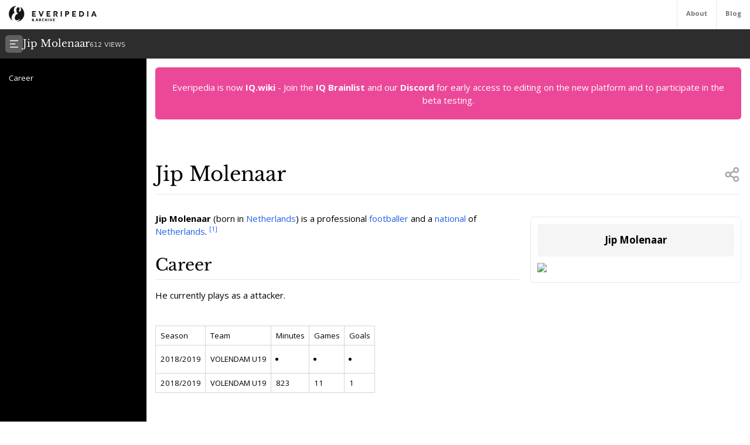

--- FILE ---
content_type: text/html; charset=utf-8
request_url: https://everipedia.org/wiki/lang_en/jip-molenaar
body_size: 6397
content:
<!DOCTYPE html><html lang="en" class="__variable_7a5e83 __variable_c0a04c"><head><meta charSet="utf-8"/><link rel="preload" as="font" href="/_next/static/media/3d9ea938b6afa941-s.p.woff2" crossorigin="" type="font/woff2"/><link rel="preload" as="font" href="/_next/static/media/640ece80909a508b-s.p.woff2" crossorigin="" type="font/woff2"/><link rel="preload" as="font" href="/_next/static/media/d5fafdc7bbd3315c-s.p.woff2" crossorigin="" type="font/woff2"/><link rel="stylesheet" href="/_next/static/css/fef86e2a0e963c04.css" data-precedence="next"/><link rel="stylesheet" href="/_next/static/css/f583461d9558a348.css" data-precedence="next"/><link rel="preload" as="script" href="https://www.googletagmanager.com/gtag/js?id=G-B6JPK105V2"/><meta name="next-size-adjust"/><title>Jip Molenaar Wiki</title><meta name="description" content="Jip Molenaar (born in Netherlands) is a professional footballer and a national of Netherlands."/><meta name="viewport" content="width=device-width, initial-scale=1"/><meta name="robots" content="index"/><meta name="google-site-verification" content="DaaLBJtlMwqNYHvnuXGmwkXLJBasWCzXShfot16ZvdU"/><meta name="fb:app_id" content="1617004011913755"/><meta name="fb:pages" content="328643504006398"/><meta property="og:image" content="https://epcdn-vz.azureedge.net/static/images/no-image-slide-big.png"/><meta property="og:image:width" content="1200"/><meta property="og:image:height" content="630"/><meta property="og:type" content="article"/><meta property="article:published_time" content="2021-07-16 09:50:27"/><meta name="twitter:card" content="summary"/><meta name="twitter:site" content="@everipedia"/><meta name="twitter:creator" content="@everipedia"/><link rel="icon" href="/favicon.ico" type="image/x-icon" sizes="any"/><script src="/_next/static/chunks/polyfills-c67a75d1b6f99dc8.js" noModule=""></script></head><body class="__className_c0a04c"><div class="flex flex-col min-h-screen"><header class="fixed z-10 flex bg-white top-0 items-stretch border-b gap-5 h-[var(--header-height)] justify-between text-xs text-neutral-500 w-full"><a class="ml-4 grid place-items-center" href="/"><img src="/images/ep-archive.svg" alt="Everipedia Logo" width="150" height="20"/></a><nav class="flex font-bold"><a href="/about" class="p-4 border-l hover:text-neutral-700">About</a><a href="/blog" class="p-4 border-l  hover:text-neutral-700">Blog</a></nav></header><main class="flex-grow"><div class="h-full"><div class="hidden z-10 md:flex top-[var(--header-height)] h-[var(--header-height)] fixed w-full gap-4 items-center bg-[#2d2d2d] text-white p-2.5 font-libre-baskerville"><button><svg stroke="currentColor" fill="currentColor" stroke-width="0" viewBox="0 0 24 24" class="bg-[#606060] flex-shrink-0 p-1.5 rounded-md" height="30" width="30" xmlns="http://www.w3.org/2000/svg"><g><path fill="none" d="M0 0h24v24H0z"></path><path d="M3 4h18v2H3V4zm0 7h12v2H3v-2zm0 7h18v2H3v-2z"></path></g></svg></button><div class="flex items-baseline gap-4"><h1 class="text-lg">Jip Molenaar</h1><div class="text-xs font-sans text-white/80">612<!-- --> VIEWS</div></div></div><div class="flex justify-between items-stretch mt-[var(--header-height)] md:mt-[calc(var(--header-height)*2)]"><div class="hidden xl:block"><div class="w-[var(--sidebar-width)] fixed h-[calc(100vh-var(--header-height)*2)] top-[calc(var(--header-height)*2)] hidden md:block bg-black text-white py-5 overflow-y-auto"><div><div style="margin-left:0px" class="text-sm data-[higher-level]:border-t border-gray-700 data-[higher-level]:mt-3 py-1.5 px-4 data-[higher-level]:pt-4"><a href="#Career">Career</a></div></div></div><div class="md:w-[var(--sidebar-width)] h-1 invisible"></div></div><div class="container mx-auto max-w-6xl p-4 md:data-[sidebar-open]:w-[calc(100vw-var(--sidebar-width))] data-[sidebar-closed]:w-full"><div class="flex flex-col min-h-screen"><main class="flex-grow mb-10"><div class="w-full text-center bg-pink-500 p-6 text-white rounded-md">Everipedia is now <a class="font-bold hover:underline" href="https://iq.wiki/">IQ.wiki</a> - Join the<!-- --> <a rel="noopener noreferrer nofollow" target="_blank" class="font-bold hover:underline" href="https://docs.google.com/forms/d/e/1FAIpQLSeaFCcjpb0uD4USlVRCVC2Ip1pftIIB0tN1mXXghe_MAwvqeg/viewform">IQ Brainlist</a> <!-- -->and our<!-- --> <a rel="noopener noreferrer nofollow" target="_blank" class="font-bold hover:underline" href="https://discord.gg/uvJ63SuxHQ">Discord</a> <!-- -->for early access to editing on the new platform and to participate in the beta testing.</div><div class="block lg:hidden w-full"><img alt="Jip Molenaar" fetchPriority="high" width="380" height="200" decoding="async" data-nimg="1" class="object-cover mt-3 mx-auto w-full max-h-96" style="color:transparent" srcSet="https://everipedia.org/cdn-cgi/image/width=384/https://epcdn-vz.azureedge.net/static/images/no-image-slide-big.png 1x, https://everipedia.org/cdn-cgi/image/width=828/https://epcdn-vz.azureedge.net/static/images/no-image-slide-big.png 2x" src="https://everipedia.org/cdn-cgi/image/width=828/https://epcdn-vz.azureedge.net/static/images/no-image-slide-big.png"/></div><div class="flex justify-between items-center mt-10 lg:mt-20 border-b pb-4"><h1 class="font-libre-baskerville text-4xl ">Jip Molenaar</h1><!--$!--><template data-dgst="DYNAMIC_SERVER_USAGE"></template><!--/$--></div><div class="hidden float-right lg:flex flex-col gap-6 ml-5 mt-10 max-w-sm"><div class="border rounded-md p-3 article_content"><div class="bg-neutral-100 text-center p-4 rounded-md font-bold text-lg">Jip Molenaar</div><img alt="Jip Molenaar" fetchPriority="high" width="380" height="200" decoding="async" data-nimg="1" class="object-contain mt-3" style="color:transparent" srcSet="https://everipedia.org/cdn-cgi/image/width=384/https://epcdn-vz.azureedge.net/static/images/no-image-slide-big.png 1x, https://everipedia.org/cdn-cgi/image/width=828/https://epcdn-vz.azureedge.net/static/images/no-image-slide-big.png 2x" src="https://everipedia.org/cdn-cgi/image/width=828/https://epcdn-vz.azureedge.net/static/images/no-image-slide-big.png"/><center></center></div></div><div class="article_content"><div class="my-8"><div><div class="max-w-xs mr-4"></div><div class="my-4"><div class="scroll-mt-32"><span><p><strong>Jip Molenaar</strong> (born in <a node="[object Object]" href="/wiki/lang_en/netherlands">Netherlands</a>) is a professional <a node="[object Object]" href="/wiki/lang_en/Association_football">footballer</a> and a <a node="[object Object]" href="/wiki/lang_en/Nationality">national</a> of <a node="[object Object]" href="/wiki/lang_en/netherlands">Netherlands</a>. <sup><a node="[object Object]" rel="noopener noreferrer nofollow" target="_blank" href="https://us.soccerway.com/players/jip-molenaar/567977">[1]</a></sup></p></span></div></div></div></div><div class="my-8"><div><div class="my-4"><h2 id="Career" class="scroll-mt-32"><span><p>Career</p></span></h2></div></div><div><div class="max-w-xs mr-4"></div><div class="my-4"><div class="scroll-mt-32"><span><p>He currently plays as a attacker.</p></span></div></div></div><div><div class="my-4"><div class="scroll-mt-32"><div data-type="body-table" class="overflow-x-auto"><table data-type="body-table" class="mt-3"><caption class="font-bold mb-4 text-center"></caption><thead class="divide-y"></thead><tbody class="divide-y"><tr class="ep-table-hdr"><td class="p-2 text-xs"><span><span><span>Season</span></span></span></td><td class="p-2 text-xs"><span><span><span>Team</span></span></span></td><td class="p-2 text-xs"><span><span><span>Minutes</span></span></span></td><td class="p-2 text-xs"><span><span><span>Games</span></span></span></td><td class="p-2 text-xs"><span><span><span>Goals</span></span></span></td></tr><tr><td class="p-2 text-xs"><span><span><span>2018/2019</span></span></span></td><td class="p-2 text-xs"><span><span><span>VOLENDAM U19</span></span></span></td><td class="p-2 text-xs"><span><span><ul>
<li></li>
</ul></span></span></td><td class="p-2 text-xs"><span><span><ul>
<li></li>
</ul></span></span></td><td class="p-2 text-xs"><span><span><ul>
<li></li>
</ul></span></span></td></tr><tr><td class="p-2 text-xs"><span><span><span>2018/2019</span></span></span></td><td class="p-2 text-xs"><span><span><span>VOLENDAM U19</span></span></span></td><td class="p-2 text-xs"><span><span><span>823</span></span></span></td><td class="p-2 text-xs"><span><span><span>11</span></span></span></td><td class="p-2 text-xs"><span><span><span>1</span></span></span></td></tr></tbody><tfoot class="divide-y"></tfoot></table></div></div></div></div></div></div><div class="flex flex-col w-full"><h2 class="text-3xl font-libre-baskerville my-8 border-b pb-4">References</h2><div class="grid md:grid-cols-2 gap-10"><div class="flex gap-4 text-sm leading-relaxed"><a href="https://us.soccerway.com/players/jip-molenaar/567977" target="_blank" rel="noopener noreferrer nofollow" class="text-blue-600 text-xs mt-2.5">[<!-- -->1<!-- -->]</a><div class="hover:bg-neutral-100 relative rounded-md p-2 max-w-[80vw] break-words"><a href="https://us.soccerway.com/players/jip-molenaar/567977" target="_blank" rel="noopener noreferrer nofollow" class="absolute w-full h-full z-10 text-transparent truncate">Citation Link</a><span class="bg-blue-100 text-blue-600 text-xs font-semibold px-2 mr-2 rounded">us.soccerway.com</span><span><span><span>Additional information and data on Soccerway.com</span></span></span><div class="text-xs text-neutral-500 mt-2">Feb 15, 2019, 6:29 PM</div></div></div></div><center><button class="text-blue-500 font-semibold text-lg mx-auto mt-10">+ Show All Citations</button></center></div></main><footer class="flex mx-auto h-[var(--footer-height)] p-4 py-10 flex-col sm:flex-row items-center my-auto max-w-5xl justify-between text-xs text-neutral-500 w-full"><div class="flex flex-col sm:flex-row gap-10 items-center"><img src="/images/ep-archive.svg" alt="Everipedia Logo" width="200" height="40"/><nav class="flex gap-4"><a href="/about">About</a><a href="/faq/terms-of-service">Terms</a><a href="/faq/california-privacy">Your CA Privacy Rights</a></nav></div><div class="">2022 Everipedia International</div></footer></div></div></div></div></main></div><script src="/_next/static/chunks/webpack-e9e3be5e4486a5d2.js" async=""></script><script src="/_next/static/chunks/2443530c-3acf37780ab12d91.js" async=""></script><script src="/_next/static/chunks/139-2ab71adfc7c871ca.js" async=""></script><script src="/_next/static/chunks/main-app-c0fde4ac3a0b3bab.js" async=""></script><script defer src="https://static.cloudflareinsights.com/beacon.min.js/vcd15cbe7772f49c399c6a5babf22c1241717689176015" integrity="sha512-ZpsOmlRQV6y907TI0dKBHq9Md29nnaEIPlkf84rnaERnq6zvWvPUqr2ft8M1aS28oN72PdrCzSjY4U6VaAw1EQ==" data-cf-beacon='{"version":"2024.11.0","token":"1d1e277d9a2641c9ae6f7e14408b8a1f","server_timing":{"name":{"cfCacheStatus":true,"cfEdge":true,"cfExtPri":true,"cfL4":true,"cfOrigin":true,"cfSpeedBrain":true},"location_startswith":null}}' crossorigin="anonymous"></script>
</body></html><script>(self.__next_f=self.__next_f||[]).push([0])</script><script>self.__next_f.push([1,"1:HL[\"/_next/static/media/3d9ea938b6afa941-s.p.woff2\",{\"as\":\"font\",\"type\":\"font/woff2\"}]\n2:HL[\"/_next/static/media/640ece80909a508b-s.p.woff2\",{\"as\":\"font\",\"type\":\"font/woff2\"}]\n3:HL[\"/_next/static/media/d5fafdc7bbd3315c-s.p.woff2\",{\"as\":\"font\",\"type\":\"font/woff2\"}]\n4:HL[\"/_next/static/css/fef86e2a0e963c04.css\",{\"as\":\"style\"}]\n0:\"$L5\"\n"])</script><script>self.__next_f.push([1,"6:HL[\"/_next/static/css/f583461d9558a348.css\",{\"as\":\"style\"}]\n"])</script><script>self.__next_f.push([1,"7:I{\"id\":\"7858\",\"chunks\":[\"272:static/chunks/webpack-e9e3be5e4486a5d2.js\",\"667:static/chunks/2443530c-3acf37780ab12d91.js\",\"139:static/chunks/139-2ab71adfc7c871ca.js\"],\"name\":\"\",\"async\":false}\n9:I{\"id\":\"3055\",\"chunks\":[\"272:static/chunks/webpack-e9e3be5e4486a5d2.js\",\"667:static/chunks/2443530c-3acf37780ab12d91.js\",\"139:static/chunks/139-2ab71adfc7c871ca.js\"],\"name\":\"\",\"async\":false}\na:I{\"id\":\"7715\",\"chunks\":[\"185:static/chunks/app/layout-648da549fdbddb09.js\"],\"name\":\"\",\"async\":false}\nb:I{\"id\":\"414\",\"chunks\""])</script><script>self.__next_f.push([1,":[\"414:static/chunks/414-3b9cc46889c2058d.js\",\"608:static/chunks/app/(home)/page-e8653c14c3cd5141.js\"],\"name\":\"\",\"async\":false}\nc:I{\"id\":\"9544\",\"chunks\":[\"272:static/chunks/webpack-e9e3be5e4486a5d2.js\",\"667:static/chunks/2443530c-3acf37780ab12d91.js\",\"139:static/chunks/139-2ab71adfc7c871ca.js\"],\"name\":\"\",\"async\":false}\nd:I{\"id\":\"5437\",\"chunks\":[\"414:static/chunks/414-3b9cc46889c2058d.js\",\"601:static/chunks/app/error-9991cfa4159b88e9.js\"],\"name\":\"default\",\"async\":true}\ne:I{\"id\":\"99\",\"chunks\":[\"272:static/chu"])</script><script>self.__next_f.push([1,"nks/webpack-e9e3be5e4486a5d2.js\",\"667:static/chunks/2443530c-3acf37780ab12d91.js\",\"139:static/chunks/139-2ab71adfc7c871ca.js\"],\"name\":\"\",\"async\":false}\nf:I{\"id\":\"9083\",\"chunks\":[\"414:static/chunks/414-3b9cc46889c2058d.js\",\"412:static/chunks/app/wiki/[lang]/error-714cecb6ad9b0c65.js\"],\"name\":\"default\",\"async\":true}\n"])</script><script>self.__next_f.push([1,"5:[[[\"$\",\"link\",\"0\",{\"rel\":\"stylesheet\",\"href\":\"/_next/static/css/fef86e2a0e963c04.css\",\"precedence\":\"next\"}]],[\"$\",\"$L7\",null,{\"assetPrefix\":\"\",\"initialCanonicalUrl\":\"/wiki/lang_en/jip-molenaar\",\"initialTree\":[\"\",{\"children\":[\"wiki\",{\"children\":[[\"lang\",\"lang_en\",\"d\"],{\"children\":[[\"slug\",\"jip-molenaar\",\"d\"],{\"children\":[\"__PAGE__\",{}]}]}]}]},\"$undefined\",\"$undefined\",true],\"initialHead\":[\"$L8\",[\"$\",\"meta\",null,{\"name\":\"next-size-adjust\"}]],\"globalErrorComponent\":\"$9\",\"notFound\":[\"$\",\"html\",null,{\"lang\":\"en\",\"className\":\"__variable_7a5e83 __variable_c0a04c\",\"children\":[[\"$\",\"$La\",null,{\"GA_TRACKING_ID\":\"G-B6JPK105V2\"}],[\"$\",\"body\",null,{\"className\":\"__className_c0a04c\",\"children\":[[],[\"$\",\"div\",null,{\"className\":\"grid place-items-center min-h-screen\",\"children\":[\"$\",\"div\",null,{\"className\":\"flex -mt-20 max-w-xl p-4 mx-auto flex-col gap-4 text-center\",\"children\":[[\"$\",\"img\",null,{\"alt\":\"not found\",\"src\":\"/images/404-error.png\",\"width\":300,\"height\":300,\"className\":\"mx-auto\"}],[\"$\",\"h1\",null,{\"className\":\"text-4xl font-bold font-libre-baskerville\",\"children\":\"Oops! We couldn't find what you're looking for 😓\"}],[\"$\",\"p\",null,{\"className\":\"text-xl\",\"children\":[\"It seems that the page you were trying to reach doesn't exist on our site.\",\" \",[\"$\",\"$Lb\",null,{\"className\":\"text-blue-500 underline\",\"href\":\"/\",\"children\":\"Go to home\"}]]}]]}]}]]}]]}],\"asNotFound\":false,\"children\":[[\"$\",\"html\",null,{\"lang\":\"en\",\"className\":\"__variable_7a5e83 __variable_c0a04c\",\"children\":[[\"$\",\"$La\",null,{\"GA_TRACKING_ID\":\"G-B6JPK105V2\"}],[\"$\",\"body\",null,{\"className\":\"__className_c0a04c\",\"children\":[\"$\",\"$Lc\",null,{\"parallelRouterKey\":\"children\",\"segmentPath\":[\"children\"],\"error\":\"$d\",\"errorStyles\":[],\"loading\":\"$undefined\",\"loadingStyles\":\"$undefined\",\"hasLoading\":false,\"template\":[\"$\",\"$Le\",null,{}],\"templateStyles\":\"$undefined\",\"notFound\":[\"$\",\"div\",null,{\"className\":\"grid place-items-center min-h-screen\",\"children\":[\"$\",\"div\",null,{\"className\":\"flex -mt-20 max-w-xl p-4 mx-auto flex-col gap-4 text-center\",\"children\":[[\"$\",\"img\",null,{\"alt\":\"not found\",\"src\":\"/images/404-error.png\",\"width\":300,\"height\":300,\"className\":\"mx-auto\"}],[\"$\",\"h1\",null,{\"className\":\"text-4xl font-bold font-libre-baskerville\",\"children\":\"Oops! We couldn't find what you're looking for 😓\"}],[\"$\",\"p\",null,{\"className\":\"text-xl\",\"children\":[\"It seems that the page you were trying to reach doesn't exist on our site.\",\" \",[\"$\",\"$Lb\",null,{\"className\":\"text-blue-500 underline\",\"href\":\"/\",\"children\":\"Go to home\"}]]}]]}]}],\"notFoundStyles\":[],\"asNotFound\":false,\"childProp\":{\"current\":[[\"$\",\"div\",null,{\"className\":\"flex flex-col min-h-screen\",\"children\":[[\"$\",\"header\",null,{\"className\":\"fixed z-10 flex bg-white top-0 items-stretch border-b gap-5 h-[var(--header-height)] justify-between text-xs text-neutral-500 w-full\",\"children\":[[\"$\",\"$Lb\",null,{\"href\":\"/\",\"className\":\"ml-4 grid place-items-center\",\"children\":[\"$\",\"img\",null,{\"src\":\"/images/ep-archive.svg\",\"alt\":\"Everipedia Logo\",\"width\":150,\"height\":20}]}],[\"$\",\"nav\",null,{\"className\":\"flex font-bold\",\"children\":[[\"$\",\"a\",null,{\"href\":\"/about\",\"className\":\"p-4 border-l hover:text-neutral-700\",\"children\":\"About\"}],[\"$\",\"a\",null,{\"href\":\"/blog\",\"className\":\"p-4 border-l  hover:text-neutral-700\",\"children\":\"Blog\"}]]}]]}],[\"$\",\"main\",null,{\"className\":\"flex-grow\",\"children\":[\"$\",\"$Lc\",null,{\"parallelRouterKey\":\"children\",\"segmentPath\":[\"children\",\"wiki\",\"children\"],\"error\":\"$undefined\",\"errorStyles\":\"$undefined\",\"loading\":\"$undefined\",\"loadingStyles\":\"$undefined\",\"hasLoading\":false,\"template\":[\"$\",\"$Le\",null,{}],\"templateStyles\":\"$undefined\",\"notFound\":\"$undefined\",\"notFoundStyles\":\"$undefined\",\"asNotFound\":false,\"childProp\":{\"current\":[\"$\",\"$Lc\",null,{\"parallelRouterKey\":\"children\",\"segmentPath\":[\"children\",\"wiki\",\"children\",[\"lang\",\"lang_en\",\"d\"],\"children\"],\"error\":\"$f\",\"errorStyles\":[],\"loading\":\"$undefined\",\"loadingStyles\":\"$undefined\",\"hasLoading\":false,\"template\":[\"$\",\"$Le\",null,{}],\"templateStyles\":\"$undefined\",\"notFound\":[\"$\",\"div\",null,{\"className\":\"grid place-items-center min-h-screen\",\"children\":[\"$\",\"div\",null,{\"className\":\"flex -mt-20 max-w-xl p-4 mx-auto flex-col gap-4 text-center\",\"children\":[[\"$\",\"img\",null,{\"alt\":\"not found\",\"src\":\"/images/404-error.png\",\"width\":300,\"height\":300,\"className\":\"mx-auto\"}],[\"$\",\"h1\",null,{\"className\":\"text-4xl font-bold font-libre-baskerville\",\"children\":\"Oops! We couldn't find what you're looking for 😓\"}],[\"$\",\"p\",null,{\"className\":\"text-xl\",\"children\":[\"It seems that the page you were trying to reach doesn't exist on our site.\",\" \",[\"$\",\"$Lb\",null,{\"className\":\"text-blue-500 underline\",\"href\":\"/\",\"children\":\"Go to home\"}]]}]]}]}],\"notFoundStyles\":[],\"asNotFound\":false,\"childProp\":{\"current\":[\"$\",\"$Lc\",null,{\"parallelRouterKey\":\"children\",\"segmentPath\":[\"children\",\"wiki\",\"children\",[\"lang\",\"lang_en\",\"d\"],\"children\",[\"slug\",\"jip-molenaar\",\"d\"],\"children\"],\"error\":\"$undefined\",\"errorStyles\":\"$undefined\",\"loading\":\"$undefined\",\"loadingStyles\":\"$undefined\",\"hasLoading\":false,\"template\":[\"$\",\"$Le\",null,{}],\"templateStyles\":\"$undefined\",\"notFound\":\"$undefined\",\"notFoundStyles\":\"$undefined\",\"asNotFound\":false,\"childProp\":{\"current\":[\"$L10\",null],\"segment\":\"__PAGE__\"},\"styles\":[]}],\"segment\":[\"slug\",\"jip-molenaar\",\"d\"]},\"styles\":[]}],\"segment\":[\"lang\",\"lang_en\",\"d\"]},\"styles\":[]}]}]]}],null],\"segment\":\"wiki\"},\"styles\":[[\"$\",\"link\",\"0\",{\"rel\":\"stylesheet\",\"href\":\"/_next/static/css/f583461d9558a348.css\",\"precedence\":\"next\"}]]}]}]]}],null]}]]\n"])</script><script>self.__next_f.push([1,"11:I{\"id\":\"7614\",\"chunks\":[\"11:static/chunks/a65c9164-1bdc7596ec3bc264.js\",\"414:static/chunks/414-3b9cc46889c2058d.js\",\"515:static/chunks/515-b3619f4637c4462a.js\",\"426:static/chunks/426-5ea8a0e72dbb6f11.js\",\"684:static/chunks/app/wiki/[lang]/[slug]/page-a1d296569b49f7ee.js\"],\"name\":\"\",\"async\":false}\n12:I{\"id\":\"2011\",\"chunks\":[\"11:static/chunks/a65c9164-1bdc7596ec3bc264.js\",\"414:static/chunks/414-3b9cc46889c2058d.js\",\"515:static/chunks/515-b3619f4637c4462a.js\",\"426:static/chunks/426-5ea8a0e72dbb6f11.js\",\"684"])</script><script>self.__next_f.push([1,":static/chunks/app/wiki/[lang]/[slug]/page-a1d296569b49f7ee.js\"],\"name\":\"\",\"async\":false}\n13:I{\"id\":\"6578\",\"chunks\":[\"11:static/chunks/a65c9164-1bdc7596ec3bc264.js\",\"414:static/chunks/414-3b9cc46889c2058d.js\",\"515:static/chunks/515-b3619f4637c4462a.js\",\"426:static/chunks/426-5ea8a0e72dbb6f11.js\",\"684:static/chunks/app/wiki/[lang]/[slug]/page-a1d296569b49f7ee.js\"],\"name\":\"cfLoader\",\"async\":false}\n14:\"$Sreact.suspense\"\n15:I{\"id\":\"2666\",\"chunks\":[\"11:static/chunks/a65c9164-1bdc7596ec3bc264.js\",\"414:static/chun"])</script><script>self.__next_f.push([1,"ks/414-3b9cc46889c2058d.js\",\"515:static/chunks/515-b3619f4637c4462a.js\",\"426:static/chunks/426-5ea8a0e72dbb6f11.js\",\"684:static/chunks/app/wiki/[lang]/[slug]/page-a1d296569b49f7ee.js\"],\"name\":\"NoSSR\",\"async\":false}\n16:I{\"id\":\"4690\",\"chunks\":[\"11:static/chunks/a65c9164-1bdc7596ec3bc264.js\",\"414:static/chunks/414-3b9cc46889c2058d.js\",\"515:static/chunks/515-b3619f4637c4462a.js\",\"426:static/chunks/426-5ea8a0e72dbb6f11.js\",\"684:static/chunks/app/wiki/[lang]/[slug]/page-a1d296569b49f7ee.js\"],\"name\":\"default\",\"asy"])</script><script>self.__next_f.push([1,"nc\":true}\n17:I{\"id\":\"9411\",\"chunks\":[\"11:static/chunks/a65c9164-1bdc7596ec3bc264.js\",\"414:static/chunks/414-3b9cc46889c2058d.js\",\"515:static/chunks/515-b3619f4637c4462a.js\",\"426:static/chunks/426-5ea8a0e72dbb6f11.js\",\"684:static/chunks/app/wiki/[lang]/[slug]/page-a1d296569b49f7ee.js\"],\"name\":\"\",\"async\":false}\n18:I{\"id\":\"874\",\"chunks\":[\"11:static/chunks/a65c9164-1bdc7596ec3bc264.js\",\"414:static/chunks/414-3b9cc46889c2058d.js\",\"515:static/chunks/515-b3619f4637c4462a.js\",\"426:static/chunks/426-5ea8a0e72dbb6f11"])</script><script>self.__next_f.push([1,".js\",\"684:static/chunks/app/wiki/[lang]/[slug]/page-a1d296569b49f7ee.js\"],\"name\":\"\",\"async\":false}\n19:I{\"id\":\"9260\",\"chunks\":[\"11:static/chunks/a65c9164-1bdc7596ec3bc264.js\",\"414:static/chunks/414-3b9cc46889c2058d.js\",\"515:static/chunks/515-b3619f4637c4462a.js\",\"426:static/chunks/426-5ea8a0e72dbb6f11.js\",\"684:static/chunks/app/wiki/[lang]/[slug]/page-a1d296569b49f7ee.js\"],\"name\":\"\",\"async\":false}\n1a:I{\"id\":\"6536\",\"chunks\":[\"11:static/chunks/a65c9164-1bdc7596ec3bc264.js\",\"414:static/chunks/414-3b9cc46889c205"])</script><script>self.__next_f.push([1,"8d.js\",\"515:static/chunks/515-b3619f4637c4462a.js\",\"426:static/chunks/426-5ea8a0e72dbb6f11.js\",\"684:static/chunks/app/wiki/[lang]/[slug]/page-a1d296569b49f7ee.js\"],\"name\":\"\",\"async\":false}\n"])</script><script>self.__next_f.push([1,"10:[\"$\",\"$L11\",null,{\"title\":\"Jip Molenaar\",\"views\":612,\"TOCData\":[{\"title\":\"Career\",\"level\":2}],\"children\":[[\"$\",\"div\",null,{\"className\":\"w-full text-center bg-pink-500 p-6 text-white rounded-md\",\"children\":[\"Everipedia is now \",[\"$\",\"$Lb\",null,{\"rel\":\"$undefined\",\"target\":\"$undefined\",\"prefetch\":false,\"className\":\"font-bold hover:underline\",\"href\":\"https://iq.wiki/\",\"children\":\"IQ.wiki\"}],\" - Join the\",\" \",[\"$\",\"$Lb\",null,{\"rel\":\"noopener noreferrer nofollow\",\"target\":\"_blank\",\"prefetch\":false,\"className\":\"font-bold hover:underline\",\"href\":\"https://docs.google.com/forms/d/e/1FAIpQLSeaFCcjpb0uD4USlVRCVC2Ip1pftIIB0tN1mXXghe_MAwvqeg/viewform\",\"children\":\"IQ Brainlist\"}],\" \",\"and our\",\" \",[\"$\",\"$Lb\",null,{\"rel\":\"noopener noreferrer nofollow\",\"target\":\"_blank\",\"prefetch\":false,\"className\":\"font-bold hover:underline\",\"href\":\"https://discord.gg/uvJ63SuxHQ\",\"children\":\"Discord\"}],\" \",\"for early access to editing on the new platform and to participate in the beta testing.\"]}],[\"$\",\"div\",null,{\"className\":\"block lg:hidden w-full\",\"children\":[\"$\",\"$L12\",null,{\"priority\":true,\"loader\":\"$13\",\"src\":\"https://epcdn-vz.azureedge.net/static/images/no-image-slide-big.png\",\"width\":380,\"height\":200,\"alt\":\"Jip Molenaar\",\"className\":\"object-cover mt-3 mx-auto w-full max-h-96\"}]}],[\"$\",\"div\",null,{\"className\":\"flex justify-between items-center mt-10 lg:mt-20 border-b pb-4\",\"children\":[[\"$\",\"h1\",null,{\"className\":\"font-libre-baskerville text-4xl \",\"children\":\"Jip Molenaar\"}],[\"$\",\"$14\",null,{\"fallback\":null,\"children\":[\"$\",\"$L15\",null,{\"children\":[\"$\",\"$L16\",null,{}]}]}]]}],[\"$\",\"div\",null,{\"className\":\"hidden float-right lg:flex flex-col gap-6 ml-5 mt-10 max-w-sm\",\"children\":[[\"$\",\"div\",null,{\"className\":\"border rounded-md p-3 article_content\",\"children\":[[\"$\",\"div\",null,{\"className\":\"bg-neutral-100 text-center p-4 rounded-md font-bold text-lg\",\"children\":\"Jip Molenaar\"}],[\"$\",\"$L12\",null,{\"priority\":true,\"loader\":\"$13\",\"src\":\"https://epcdn-vz.azureedge.net/static/images/no-image-slide-big.png\",\"width\":380,\"height\":200,\"alt\":\"Jip Molenaar\",\"className\":\"object-contain mt-3\"}],[\"$\",\"center\",null,{\"children\":null}]]}],[\"$\",\"$L17\",null,{\"citations\":[{\"citation_id\":1,\"description\":[{\"type\":\"sentence\",\"index\":0,\"text\":\"Additional information and data on Soccerway.com\"}],\"timestamp\":\"02/15/2019 06:29:25 PM UTC\",\"mime\":\"None\",\"attribution\":\"rel='nofollow'\",\"url\":\"https://us.soccerway.com/players/jip-molenaar/567977\",\"social_type\":null,\"category\":\"NONE\"}]}],[\"$\",\"$L18\",null,{\"citations\":[{\"citation_id\":1,\"description\":[{\"type\":\"sentence\",\"index\":0,\"text\":\"Additional information and data on Soccerway.com\"}],\"timestamp\":\"02/15/2019 06:29:25 PM UTC\",\"mime\":\"None\",\"attribution\":\"rel='nofollow'\",\"url\":\"https://us.soccerway.com/players/jip-molenaar/567977\",\"social_type\":null,\"category\":\"NONE\"}]}]]}],[\"$\",\"div\",null,{\"className\":\"article_content\",\"children\":[[[\"$\",\"div\",null,{\"className\":\"my-8\",\"children\":[[\"$\",\"div\",\"0\",{\"children\":[[\"$\",\"div\",null,{\"className\":\"max-w-xs mr-4\",\"children\":[]}],[\"$\",\"div\",null,{\"className\":\"my-4\",\"children\":[\"$\",\"div\",null,{\"id\":\"$undefined\",\"className\":\"scroll-mt-32\",\"children\":[[\"$\",\"span\",null,{\"children\":[[\"$\",\"p\",\"0\",{\"children\":[[\"$\",\"strong\",\"0\",{\"children\":[\"Jip Molenaar\"]}],\" (born in \",[\"$\",\"$L19\",\"2\",{\"href\":\"/wiki/lang_en/netherlands\",\"node\":{\"type\":\"element\",\"tagName\":\"a\",\"properties\":{\"href\":\"/wiki/lang_en/netherlands\"},\"children\":[{\"type\":\"text\",\"value\":\"Netherlands\",\"position\":{\"start\":{\"line\":1,\"column\":28,\"offset\":27},\"end\":{\"line\":1,\"column\":39,\"offset\":38}}}],\"position\":{\"start\":{\"line\":1,\"column\":27,\"offset\":26},\"end\":{\"line\":1,\"column\":67,\"offset\":66}}},\"children\":[\"Netherlands\"]}],\") is a professional \",[\"$\",\"$L19\",\"4\",{\"href\":\"/wiki/lang_en/Association_football\",\"node\":{\"type\":\"element\",\"tagName\":\"a\",\"properties\":{\"href\":\"/wiki/lang_en/Association_football\"},\"children\":[{\"type\":\"text\",\"value\":\"footballer\",\"position\":{\"start\":{\"line\":1,\"column\":88,\"offset\":87},\"end\":{\"line\":1,\"column\":98,\"offset\":97}}}],\"position\":{\"start\":{\"line\":1,\"column\":87,\"offset\":86},\"end\":{\"line\":1,\"column\":135,\"offset\":134}}},\"children\":[\"footballer\"]}],\" and a \",[\"$\",\"$L19\",\"6\",{\"href\":\"/wiki/lang_en/Nationality\",\"node\":{\"type\":\"element\",\"tagName\":\"a\",\"properties\":{\"href\":\"/wiki/lang_en/Nationality\"},\"children\":[{\"type\":\"text\",\"value\":\"national\",\"position\":{\"start\":{\"line\":1,\"column\":143,\"offset\":142},\"end\":{\"line\":1,\"column\":151,\"offset\":150}}}],\"position\":{\"start\":{\"line\":1,\"column\":142,\"offset\":141},\"end\":{\"line\":1,\"column\":179,\"offset\":178}}},\"children\":[\"national\"]}],\" of \",[\"$\",\"$L19\",\"8\",{\"href\":\"/wiki/lang_en/netherlands\",\"node\":{\"type\":\"element\",\"tagName\":\"a\",\"properties\":{\"href\":\"/wiki/lang_en/netherlands\"},\"children\":[{\"type\":\"text\",\"value\":\"Netherlands\",\"position\":{\"start\":{\"line\":1,\"column\":184,\"offset\":183},\"end\":{\"line\":1,\"column\":195,\"offset\":194}}}],\"position\":{\"start\":{\"line\":1,\"column\":183,\"offset\":182},\"end\":{\"line\":1,\"column\":223,\"offset\":222}}},\"children\":[\"Netherlands\"]}],\". \",[\"$\",\"sup\",\"10\",{\"children\":[[\"$\",\"$L19\",\"0\",{\"href\":\"https://us.soccerway.com/players/jip-molenaar/567977\",\"node\":{\"type\":\"element\",\"tagName\":\"a\",\"properties\":{\"href\":\"https://us.soccerway.com/players/jip-molenaar/567977\"},\"children\":[{\"type\":\"text\",\"value\":\"[1]\",\"position\":{\"start\":{\"line\":1,\"column\":231,\"offset\":230},\"end\":{\"line\":1,\"column\":234,\"offset\":233}}}],\"position\":{\"start\":{\"line\":1,\"column\":230,\"offset\":229},\"end\":{\"line\":1,\"column\":289,\"offset\":288}}},\"children\":[\"[1]\"]}]]}]]}]]}]]}]}]]}]]}],null],[[\"$\",\"div\",null,{\"className\":\"my-8\",\"children\":[[\"$\",\"div\",\"0\",{\"children\":[false,[\"$\",\"div\",null,{\"className\":\"my-4\",\"children\":[\"$\",\"h2\",null,{\"id\":\"Career\",\"className\":\"scroll-mt-32\",\"children\":[[\"$\",\"span\",null,{\"children\":[[\"$\",\"p\",\"0\",{\"children\":[\"Career\"]}]]}]]}]}]]}],[\"$\",\"div\",\"1\",{\"children\":[[\"$\",\"div\",null,{\"className\":\"max-w-xs mr-4\",\"children\":[]}],[\"$\",\"div\",null,{\"className\":\"my-4\",\"children\":[\"$\",\"div\",null,{\"id\":\"$undefined\",\"className\":\"scroll-mt-32\",\"children\":[[\"$\",\"span\",null,{\"children\":[[\"$\",\"p\",\"0\",{\"children\":[\"He currently plays as a attacker.\"]}]]}]]}]}]]}],[\"$\",\"div\",\"2\",{\"children\":[\"$undefined\",[\"$\",\"div\",null,{\"className\":\"my-4\",\"children\":[\"$\",\"div\",null,{\"id\":\"$undefined\",\"className\":\"scroll-mt-32\",\"children\":[[\"$\",\"div\",null,{\"data-type\":\"body-table\",\"className\":\"overflow-x-auto\",\"children\":[\"$\",\"table\",null,{\"data-type\":\"body-table\",\"className\":\"mt-3\",\"children\":[[\"$\",\"caption\",null,{\"className\":\"font-bold mb-4 text-center\",\"children\":[]}],[\"$\",\"thead\",null,{\"className\":\"divide-y\",\"children\":[]}],[\"$\",\"tbody\",null,{\"className\":\"divide-y\",\"children\":[[\"$\",\"tr\",null,{\"className\":\"ep-table-hdr\",\"children\":[[\"$\",\"td\",null,{\"className\":\"p-2 text-xs\",\"children\":[[\"$\",\"span\",null,{\"children\":[[[\"$\",\"span\",null,{\"children\":[[\"$\",\"span\",\"0\",{\"children\":[\"Season\"]}]]}]]]}]]}],[\"$\",\"td\",null,{\"className\":\"p-2 text-xs\",\"children\":[[\"$\",\"span\",null,{\"children\":[[[\"$\",\"span\",null,{\"children\":[[\"$\",\"span\",\"0\",{\"children\":[\"Team\"]}]]}]]]}]]}],[\"$\",\"td\",null,{\"className\":\"p-2 text-xs\",\"children\":[[\"$\",\"span\",null,{\"children\":[[[\"$\",\"span\",null,{\"children\":[[\"$\",\"span\",\"0\",{\"children\":[\"Minutes\"]}]]}]]]}]]}],[\"$\",\"td\",null,{\"className\":\"p-2 text-xs\",\"children\":[[\"$\",\"span\",null,{\"children\":[[[\"$\",\"span\",null,{\"children\":[[\"$\",\"span\",\"0\",{\"children\":[\"Games\"]}]]}]]]}]]}],[\"$\",\"td\",null,{\"className\":\"p-2 text-xs\",\"children\":[[\"$\",\"span\",null,{\"children\":[[[\"$\",\"span\",null,{\"children\":[[\"$\",\"span\",\"0\",{\"children\":[\"Goals\"]}]]}]]]}]]}]]}],[\"$\",\"tr\",null,{\"children\":[[\"$\",\"td\",null,{\"className\":\"p-2 text-xs\",\"children\":[[\"$\",\"span\",null,{\"children\":[[[\"$\",\"span\",null,{\"children\":[[\"$\",\"span\",\"0\",{\"children\":[\"2018/2019\"]}]]}]]]}]]}],[\"$\",\"td\",null,{\"className\":\"p-2 text-xs\",\"children\":[[\"$\",\"span\",null,{\"children\":[[[\"$\",\"span\",null,{\"children\":[[\"$\",\"span\",\"0\",{\"children\":[\"VOLENDAM U19\"]}]]}]]]}]]}],[\"$\",\"td\",null,{\"className\":\"p-2 text-xs\",\"children\":[[\"$\",\"span\",null,{\"children\":[[[\"$\",\"span\",null,{\"children\":[[\"$\",\"ul\",\"0\",{\"children\":[\"\\n\",[\"$\",\"li\",\"1\",{}],\"\\n\"]}]]}]]]}]]}],[\"$\",\"td\",null,{\"className\":\"p-2 text-xs\",\"children\":[[\"$\",\"span\",null,{\"children\":[[[\"$\",\"span\",null,{\"children\":[[\"$\",\"ul\",\"0\",{\"children\":[\"\\n\",[\"$\",\"li\",\"1\",{}],\"\\n\"]}]]}]]]}]]}],[\"$\",\"td\",null,{\"className\":\"p-2 text-xs\",\"children\":[[\"$\",\"span\",null,{\"children\":[[[\"$\",\"span\",null,{\"children\":[[\"$\",\"ul\",\"0\",{\"children\":[\"\\n\",[\"$\",\"li\",\"1\",{}],\"\\n\"]}]]}]]]}]]}]]}],[\"$\",\"tr\",null,{\"children\":[[\"$\",\"td\",null,{\"className\":\"p-2 text-xs\",\"children\":[[\"$\",\"span\",null,{\"children\":[[[\"$\",\"span\",null,{\"children\":[[\"$\",\"span\",\"0\",{\"children\":[\"2018/2019\"]}]]}]]]}]]}],[\"$\",\"td\",null,{\"className\":\"p-2 text-xs\",\"children\":[[\"$\",\"span\",null,{\"children\":[[[\"$\",\"span\",null,{\"children\":[[\"$\",\"span\",\"0\",{\"children\":[\"VOLENDAM U19\"]}]]}]]]}]]}],[\"$\",\"td\",null,{\"className\":\"p-2 text-xs\",\"children\":[[\"$\",\"span\",null,{\"children\":[[[\"$\",\"span\",null,{\"children\":[[\"$\",\"span\",\"0\",{\"children\":[\"823\"]}]]}]]]}]]}],[\"$\",\"td\",null,{\"className\":\"p-2 text-xs\",\"children\":[[\"$\",\"span\",null,{\"children\":[[[\"$\",\"span\",null,{\"children\":[[\"$\",\"span\",\"0\",{\"children\":[\"11\"]}]]}]]]}]]}],[\"$\",\"td\",null,{\"className\":\"p-2 text-xs\",\"children\":[[\"$\",\"span\",null,{\"children\":[[[\"$\",\"span\",null,{\"children\":[[\"$\",\"span\",\"0\",{\"children\":[\"1\"]}]]}]]]}]]}]]}]]}],[\"$\",\"tfoot\",null,{\"className\":\"divide-y\",\"children\":[]}]]}]}]]}]}]]}]]}],false]]}],[\"$\",\"$L1a\",null,{\"citations\":[{\"citation_id\":1,\"description\":[{\"type\":\"sentence\",\"index\":0,\"text\":\"Additional information and data on Soccerway.com\"}],\"timestamp\":\"02/15/2019 06:29:25 PM UTC\",\"mime\":\"None\",\"attribution\":\"rel='nofollow'\",\"url\":\"https://us.soccerway.com/players/jip-molenaar/567977\",\"social_type\":null,\"category\":\"NONE\"}]}]]}]\n"])</script><script>self.__next_f.push([1,"8:[[[\"$\",\"meta\",null,{\"charSet\":\"utf-8\"}],[\"$\",\"title\",null,{\"children\":\"Jip Molenaar Wiki\"}],[\"$\",\"meta\",null,{\"name\":\"description\",\"content\":\"Jip Molenaar (born in Netherlands) is a professional footballer and a national of Netherlands.\"}],null,null,null,null,null,null,null,null,[\"$\",\"meta\",null,{\"name\":\"viewport\",\"content\":\"width=device-width, initial-scale=1\"}],null,null,[\"$\",\"meta\",null,{\"name\":\"robots\",\"content\":\"index\"}],null,null,null,null,null,null,null,[]],[null,null,null,null],null,null,[[[\"$\",\"meta\",null,{\"name\":\"google-site-verification\",\"content\":\"DaaLBJtlMwqNYHvnuXGmwkXLJBasWCzXShfot16ZvdU\"}]],null,null,null,[[[\"$\",\"meta\",null,{\"name\":\"fb:app_id\",\"content\":\"1617004011913755\"}]],[[\"$\",\"meta\",null,{\"name\":\"fb:pages\",\"content\":\"328643504006398\"}]]]],null,[null,null,null,null,null,null,null,null,[[[\"$\",\"meta\",null,{\"property\":\"og:image\",\"content\":\"https://epcdn-vz.azureedge.net/static/images/no-image-slide-big.png\"}],[\"$\",\"meta\",null,{\"property\":\"og:image:width\",\"content\":\"1200\"}],[\"$\",\"meta\",null,{\"property\":\"og:image:height\",\"content\":\"630\"}]]],null,null,null,null,null,null,[[\"$\",\"meta\",null,{\"property\":\"og:type\",\"content\":\"article\"}],[\"$\",\"meta\",null,{\"property\":\"article:published_time\",\"content\":\"2021-07-16 09:50:27\"}],null,null,null,null,null]],[[\"$\",\"meta\",null,{\"name\":\"twitter:card\",\"content\":\"summary\"}],[\"$\",\"meta\",null,{\"name\":\"twitter:site\",\"content\":\"@everipedia\"}],null,[\"$\",\"meta\",null,{\"name\":\"twitter:creator\",\"content\":\"@everipedia\"}],null,null,null,null,null,null],null,[null,[[\"$\",\"link\",null,{\"rel\":\"icon\",\"href\":\"/favicon.ico\",\"type\":\"image/x-icon\",\"sizes\":\"any\"}]],[],null]]\n"])</script>

--- FILE ---
content_type: application/javascript; charset=utf-8
request_url: https://everipedia.org/_next/static/chunks/app/(home)/page-e8653c14c3cd5141.js
body_size: 567
content:
(self.webpackChunk_N_E=self.webpackChunk_N_E||[]).push([[608],{6612:function(e,t,r){Promise.resolve().then(r.t.bind(r,414,23)),Promise.resolve().then(r.bind(r,2752))},2752:function(e,t,r){"use strict";r.r(t);var n=r(9268),o=r(6008);r(6006);let s=()=>{let e=(0,o.useRouter)(),t=t=>{t.preventDefault();let r=new FormData(t.currentTarget),n=r.get("search");e.push("/search?input=".concat(n))};return(0,n.jsxs)("form",{onSubmit:t,className:"flex w-full items-center rounded-md overflow-hidden",children:[(0,n.jsx)("input",{type:"text",name:"search",className:"px-4 text-sm py-3 w-full placeholder:text-neutral-500 focus:outline-none font-libre-baskerville",placeholder:"Search The Everipedia Archive..."}),(0,n.jsx)("button",{type:"submit",className:"bg-blue-500 hover:bg-blue-700 text-white text-sm py-3 px-8",children:"Search"})]})};t.default=s},3177:function(e,t,r){"use strict";/**
 * @license React
 * react-jsx-runtime.production.min.js
 *
 * Copyright (c) Meta Platforms, Inc. and affiliates.
 *
 * This source code is licensed under the MIT license found in the
 * LICENSE file in the root directory of this source tree.
 */var n=r(6006),o=Symbol.for("react.element"),s=Symbol.for("react.fragment"),l=Object.prototype.hasOwnProperty,u=n.__SECRET_INTERNALS_DO_NOT_USE_OR_YOU_WILL_BE_FIRED.ReactCurrentOwner,a={key:!0,ref:!0,__self:!0,__source:!0};function c(e,t,r){var n,s={},c=null,i=null;for(n in void 0!==r&&(c=""+r),void 0!==t.key&&(c=""+t.key),void 0!==t.ref&&(i=t.ref),t)l.call(t,n)&&!a.hasOwnProperty(n)&&(s[n]=t[n]);if(e&&e.defaultProps)for(n in t=e.defaultProps)void 0===s[n]&&(s[n]=t[n]);return{$$typeof:o,type:e,key:c,ref:i,props:s,_owner:u.current}}t.Fragment=s,t.jsx=c,t.jsxs=c},9268:function(e,t,r){"use strict";e.exports=r(3177)},6008:function(e,t,r){e.exports=r(167)}},function(e){e.O(0,[414,667,139,744],function(){return e(e.s=6612)}),_N_E=e.O()}]);

--- FILE ---
content_type: image/svg+xml
request_url: https://everipedia.org/images/ep-archive.svg
body_size: 5996
content:
<svg width="239" height="45" viewBox="0 0 239 45" fill="none" xmlns="http://www.w3.org/2000/svg" xmlns:xlink="http://www.w3.org/1999/xlink">
<rect width="239" height="42.1765" fill="url(#pattern0)"/>
<path d="M78.2686 41L77.751 39.3008H75.1484L74.6309 41H73L75.5195 33.832H77.3701L79.8994 41H78.2686ZM77.3896 38.0312L76.8721 36.3711C76.8395 36.2604 76.7956 36.1188 76.7402 35.9463C76.6882 35.7705 76.6344 35.5931 76.5791 35.4141C76.527 35.2318 76.4847 35.0739 76.4521 34.9404C76.4196 35.0739 76.374 35.2399 76.3154 35.4385C76.2601 35.6338 76.2064 35.8193 76.1543 35.9951C76.1022 36.1709 76.0648 36.2962 76.042 36.3711L75.5293 38.0312H77.3896ZM84.4805 33.8613C85.1283 33.8613 85.6621 33.9395 86.082 34.0957C86.5052 34.252 86.8193 34.488 87.0244 34.8037C87.2295 35.1195 87.332 35.5182 87.332 36C87.332 36.3255 87.2702 36.6104 87.1465 36.8545C87.0228 37.0986 86.86 37.3053 86.6582 37.4746C86.4564 37.6439 86.2383 37.7822 86.0039 37.8896L88.1035 41H86.4238L84.7197 38.2607H83.9141V41H82.4004V33.8613H84.4805ZM84.373 35.1016H83.9141V37.0303H84.4023C84.9036 37.0303 85.2617 36.9473 85.4766 36.7812C85.6947 36.612 85.8037 36.3646 85.8037 36.0391C85.8037 35.7005 85.6865 35.4596 85.4521 35.3164C85.221 35.1732 84.8613 35.1016 84.373 35.1016ZM93.6318 35.0186C93.3421 35.0186 93.085 35.0755 92.8604 35.1895C92.639 35.3001 92.4518 35.4613 92.2988 35.6729C92.1491 35.8844 92.0352 36.14 91.957 36.4395C91.8789 36.7389 91.8398 37.0758 91.8398 37.4502C91.8398 37.9548 91.9017 38.3861 92.0254 38.7441C92.1523 39.099 92.3477 39.3708 92.6113 39.5596C92.875 39.7451 93.2152 39.8379 93.6318 39.8379C93.9215 39.8379 94.2113 39.8053 94.501 39.7402C94.7939 39.6751 95.1113 39.5824 95.4531 39.4619V40.7314C95.1374 40.8617 94.8265 40.9544 94.5205 41.0098C94.2145 41.0684 93.8711 41.0977 93.4902 41.0977C92.7546 41.0977 92.1491 40.9463 91.6738 40.6436C91.2018 40.3376 90.8519 39.9111 90.624 39.3643C90.3962 38.8141 90.2822 38.1729 90.2822 37.4404C90.2822 36.9001 90.3555 36.4053 90.502 35.9561C90.6484 35.5068 90.8633 35.1178 91.1465 34.7891C91.4297 34.4603 91.7796 34.2064 92.1963 34.0273C92.613 33.8483 93.0915 33.7588 93.6318 33.7588C93.9867 33.7588 94.3415 33.8044 94.6963 33.8955C95.0544 33.9834 95.3962 34.1055 95.7217 34.2617L95.2334 35.4922C94.9665 35.3652 94.6979 35.2546 94.4277 35.1602C94.1576 35.0658 93.8923 35.0186 93.6318 35.0186ZM104.424 41H102.915V37.9189H100.088V41H98.5742V33.8613H100.088V36.6592H102.915V33.8613H104.424V41ZM107.828 41V33.8613H109.342V41H107.828ZM118.337 33.8613L115.91 41H114.26L111.838 33.8613H113.366L114.709 38.1094C114.732 38.181 114.769 38.3161 114.821 38.5146C114.873 38.71 114.925 38.9183 114.978 39.1396C115.033 39.3577 115.07 39.5384 115.09 39.6816C115.109 39.5384 115.144 39.3577 115.192 39.1396C115.244 38.9215 115.295 38.7148 115.344 38.5195C115.396 38.321 115.433 38.1842 115.456 38.1094L116.809 33.8613H118.337ZM124.949 41H120.838V33.8613H124.949V35.1016H122.352V36.6689H124.769V37.9092H122.352V39.75H124.949V41Z" fill="black"/>
<path d="M68.4 36.2632H63V35H68.4V36.2632ZM64.95 37.5263H66.45C66.534 37.5263 66.6 37.5958 66.6 37.6842V37.8611C66.7365 37.66 66.9166 37.4961 67.1253 37.383C67.3339 37.2699 67.5653 37.2107 67.8 37.2105C67.902 37.2105 68.004 37.2232 68.1 37.2453V36.5789H63.3V40.6842H66.009C66 40.6526 66 40.6211 66 40.5895V39.4842C66 39.1811 66.15 38.8968 66.36 38.7074V38.6316C66.36 38.4737 66.396 38.3063 66.45 38.1579H64.8V37.6842C64.8 37.5958 64.866 37.5263 64.95 37.5263ZM69 39.5158V40.6211C69 40.8105 68.82 41 68.61 41H66.96C66.78 41 66.6 40.8105 66.6 40.5895V39.4842C66.6 39.2947 66.78 39.1053 66.96 39.1053V38.6316C66.96 38.1895 67.38 37.8421 67.8 37.8421C68.22 37.8421 68.64 38.1895 68.64 38.6316V39.1053C68.82 39.1053 69 39.2947 69 39.5158ZM68.25 38.6316C68.25 38.3789 68.04 38.2211 67.8 38.2211C67.56 38.2211 67.35 38.3789 67.35 38.6316V39.1053H68.25V38.6316Z" fill="black"/>
<defs>
<pattern id="pattern0" patternContentUnits="objectBoundingBox" width="1" height="1">
<use xlink:href="#image0_4503_32685" transform="translate(0 -0.000555542) scale(0.00333333 0.0188889)"/>
</pattern>
<image id="image0_4503_32685" width="300" height="53" xlink:href="[data-uri]"/>
</defs>
</svg>


--- FILE ---
content_type: application/javascript; charset=utf-8
request_url: https://everipedia.org/_next/static/chunks/app/wiki/%5Blang%5D/%5Bslug%5D/page-a1d296569b49f7ee.js
body_size: 4800
content:
(self.webpackChunk_N_E=self.webpackChunk_N_E||[]).push([[684],{1834:function(e,t,r){Promise.resolve().then(r.t.bind(r,6996,23)),Promise.resolve().then(r.t.bind(r,9297,23)),Promise.resolve().then(r.t.bind(r,190,23)),Promise.resolve().then(r.t.bind(r,2666,23)),Promise.resolve().then(r.t.bind(r,2011,23)),Promise.resolve().then(r.t.bind(r,414,23)),Promise.resolve().then(r.bind(r,7614)),Promise.resolve().then(r.bind(r,6578)),Promise.resolve().then(r.bind(r,9260)),Promise.resolve().then(r.bind(r,9411)),Promise.resolve().then(r.bind(r,874)),Promise.resolve().then(r.bind(r,6536)),Promise.resolve().then(r.bind(r,4690))},7614:function(e,t,r){"use strict";r.r(t),r.d(t,{default:function(){return x}});var n=r(9268),s=r(5846),l=r.n(s);let a=()=>(0,n.jsxs)("footer",{className:"flex mx-auto h-[var(--footer-height)] p-4 py-10 flex-col sm:flex-row items-center my-auto max-w-5xl justify-between text-xs text-neutral-500 w-full",children:[(0,n.jsxs)("div",{className:"flex flex-col sm:flex-row gap-10 items-center",children:[(0,n.jsx)("img",{src:"/images/ep-archive.svg",alt:"Everipedia Logo",width:200,height:40}),(0,n.jsxs)("nav",{className:"flex gap-4",children:[(0,n.jsx)(l(),{prefetch:!1,href:"/about",children:"About"}),(0,n.jsx)(l(),{prefetch:!1,href:"/faq/terms-of-service",children:"Terms"}),(0,n.jsx)(l(),{prefetch:!1,href:"/faq/california-privacy",children:"Your CA Privacy Rights"})]})]}),(0,n.jsx)("div",{className:"",children:"2022 Everipedia International"})]});var i=r(4033);r(6006);let c=e=>{let{TOCData:t}=e;return(0,n.jsx)("div",{children:t.map((e,t)=>(0,n.jsx)("div",{style:{marginLeft:"".concat((e.level-2)*15,"px")},"data-higher-level":2===e.level&&0!==t||void 0,className:"text-sm data-[higher-level]:border-t border-gray-700 data-[higher-level]:mt-3 py-1.5 px-4 data-[higher-level]:pt-4",children:(0,n.jsx)("a",{href:"#".concat(e.title),children:e.title})},"".concat(e.title,"-").concat(t)))})};var o=r(2341);let d=e=>{let{toggle:t,title:r,formattedViews:s}=e;return(0,n.jsxs)("div",{className:"hidden z-10 md:flex top-[var(--header-height)] h-[var(--header-height)] fixed w-full gap-4 items-center bg-[#2d2d2d] text-white p-2.5 font-libre-baskerville",children:[(0,n.jsx)("button",{onClick:t,children:(0,n.jsx)(o.QsJ,{size:30,className:"bg-[#606060] flex-shrink-0 p-1.5 rounded-md"})}),(0,n.jsxs)("div",{className:"flex items-baseline gap-4",children:[(0,n.jsx)("h1",{className:"text-lg",children:r}),(0,n.jsxs)("div",{className:"text-xs font-sans text-white/80",children:[s," VIEWS"]})]})]})},u=e=>{let{title:t,views:r,TOCData:s,children:l}=e,{value:o,toggle:u}=(0,i.O)(),x=0===s.filter(e=>!!e.title).length,h=Intl.NumberFormat("en-US",{notation:"compact",compactDisplay:"short",minimumFractionDigits:2,maximumSignificantDigits:3}).format(r);return(0,n.jsxs)("div",{className:"h-full",children:[(0,n.jsx)(d,{toggle:u,formattedViews:h,title:t}),(0,n.jsxs)("div",{className:"flex justify-between items-stretch mt-[var(--header-height)] md:mt-[calc(var(--header-height)*2)]",children:[!x&&(0,n.jsxs)("div",{"data-visible":o||void 0,className:o?"hidden data-[visible]:block":"hidden xl:block",children:[(0,n.jsx)("div",{className:"w-[var(--sidebar-width)] fixed h-[calc(100vh-var(--header-height)*2)] top-[calc(var(--header-height)*2)] hidden md:block bg-black text-white py-5 overflow-y-auto",children:(0,n.jsx)(c,{TOCData:s})}),(0,n.jsx)("div",{className:"md:w-[var(--sidebar-width)] h-1 invisible"})]}),(0,n.jsx)("div",{"data-sidebar-open":o||void 0,"data-sidebar-closed":!1===o||void 0,className:"container mx-auto max-w-6xl p-4 md:data-[sidebar-open]:w-[calc(100vw-var(--sidebar-width))] data-[sidebar-closed]:w-full",children:(0,n.jsxs)("div",{className:"flex flex-col min-h-screen",children:[(0,n.jsx)("main",{className:"flex-grow mb-10",children:l}),(0,n.jsx)(a,{})]})})]})]})};var x=u},9411:function(e,t,r){"use strict";r.r(t),r.d(t,{default:function(){return f}});var n=r(9268),s=r(4290),l=r(5118),a=r(6006),i=r(6578),c=r(8898),o=r(6394),d=r.n(o);let u=e=>{let{bp:t,item:r,container:s}=e,l=e=>{e.preventDefault(),null==t||t.open({items:s.childNodes,el:e.currentTarget})};return(0,n.jsx)("a",{href:r.url,"data-img":"YOUTUBE"!==r.category?r.url:void 0,"data-iframe":x(r),"data-thumb":h(r),"data-caption":(0,c.e4)(r.description),className:"bg-neutral-200 rounded-md overflow-hidden",style:{width:100,height:100},onClick:l,children:(0,n.jsx)(d(),{loader:i.cfLoader,src:h(r),alt:"img",width:100,height:100,className:"object-cover w-full h-full",onError:e=>{e.currentTarget.style.visibility="hidden"}})})},x=e=>{if("YOUTUBE"===e.category){let t=e.url.split("v=")[1];return"https://www.youtube.com/embed/".concat(t,"?autoplay=1&playsinline=1")}},h=e=>{if("PICTURE"===e.category)return e.url;if("YOUTUBE"===e.category){let t=e.url.split("v=")[1];return"https://img.youtube.com/vi/".concat(t,"/hqdefault.jpg")}return e.thumb},m=e=>{let{citations:t}=e,r=(0,a.useRef)(null),i=(0,a.useRef)(null);(0,a.useEffect)(()=>{i.current=(0,l.Z)({target:document.body})},[]);let c=p(t);return c.length?(0,n.jsx)(s.Z,{title:"Media",children:(0,n.jsx)("div",{ref:r,className:"grid grid-cols-3 sm:grid-cols-5 md:grid-cols-6 lg:grid-cols-3 gap-2",children:c.map(e=>(0,n.jsx)(u,{item:e,bp:i.current,container:r.current},e.citation_id))})}):null},p=e=>{let t=[],r=["PICTURE","YOUTUBE","AUDIO","GIF"],n=e.filter(e=>r.includes(e.category)).map(e=>({...e,url:e.url.replace("www.","")})).filter(e=>!t.includes(e.url)&&(t.push(e.url),!0));return n};var f=m},6536:function(e,t,r){"use strict";r.r(t),r.d(t,{default:function(){return N}});var n=r(9268);r(6006);var s=r(2599),l=r(5274),a=r(8116);let i=e=>{let{as:t,children:r,...s}=e,i=l.includes(t)?t:"div";return a.includes(i)?(0,n.jsx)(i,{...s}):(0,n.jsx)(i,{...s,children:r})};var c=r(9420),o=r(8898),d=r(9260);let u=e=>{let{text:t,tag:r,components:l}=e;return(0,n.jsx)(i,{as:r||"span",children:(0,n.jsx)(s.D,{components:{...l,a:d.default},rehypePlugins:[c.Z],children:(0,o.T5)((0,o.A4)(t))})})},x=e=>{let{caption:t}=e;return(0,n.jsx)("caption",{className:"font-bold mb-4 text-center",children:t.sentences.map((e,t)=>(0,n.jsx)("span",{children:e.text},t))})},h=e=>{let{cell:t}=e;return(0,n.jsx)(i,{as:t.tag_type,...t.attrs,className:"p-2 text-xs",children:t.content.map((e,t)=>(0,n.jsx)(m,{content:e},t))})},m=e=>{let{content:t}=e;switch(t.type){case"text":return(0,n.jsx)(n.Fragment,{children:t.content.map((e,t)=>(0,n.jsx)(u,{text:e.text,components:{p:"span"}},t))});case"tag":let r=t.content.map((e,t)=>(0,n.jsx)(m,{content:e},t)).filter(Boolean);return(0,n.jsx)(i,{as:t.tag_type,...t.attrs,children:r.length?r:void 0});default:return null}},p=e=>{let{row:t}=e,r=t.cells.every(e=>0===e.content.length);return r?null:(0,n.jsx)("tr",{...t.attrs,children:t.cells.map((e,t)=>(0,n.jsx)(h,{cell:e},t))})},f=e=>{let{section:t,as:r}=e;return(0,n.jsx)(i,{as:r,className:"divide-y",children:t.rows.map((e,t)=>(0,n.jsx)(p,{row:e},t))})},v=e=>{let{table:t}=e;return t?(0,n.jsx)("div",{"data-type":t.type,className:"overflow-x-auto",children:(0,n.jsxs)("table",{"data-type":t.type,className:"mt-3",children:[(0,n.jsx)(x,{caption:t.caption}),(0,n.jsx)(f,{section:t.thead,as:"thead"}),(0,n.jsx)(f,{section:t.tbody,as:"tbody"}),(0,n.jsx)(f,{section:t.tfoot,as:"tfoot"})]})}):null},j=e=>{let{item:t}=e;return(0,n.jsx)("div",{className:"bg-green-400 w-full overflow-auto max-h-[600px] inline-block text-xs whitespace-break-spaces break-words",children:JSON.stringify(t,null,4)})},g=e=>{let t,{item:r,inline:s}=e,l=s?{p:"span"}:{};return"sentence"===r.type&&(t=(0,n.jsx)(u,{text:r.text,components:l})),("list-item"===r.type||"list_item"===r.type)&&(t=r.sentences.map((e,t)=>(0,n.jsx)(u,{text:e.text,tag:"li",components:l},t))),"body-table"===r.type&&(t=(0,n.jsx)(v,{table:r})),"tag"===r.type&&(t=(0,n.jsx)(i,{as:r.tag_type,...r.attrs,className:s?"inline":"",children:r.content.length?r.content.map((e,t)=>(0,n.jsx)(g,{item:e},t)):void 0})),"dl"===r.type&&(t=r.items.map(e=>e.content.map((e,t)=>(0,n.jsx)(g,{item:e},t)))),"text"===r.type&&(t=r.content.map((e,t)=>(0,n.jsx)(g,{item:e,inline:!0},t))),"samp"===r.type&&(t=r.items.map(e=>e.content.map((e,t)=>(0,n.jsx)(g,{item:e,inline:!0},t)))),(0,n.jsx)(n.Fragment,{children:t||(0,n.jsx)(j,{item:r})})},b=e=>{let{cite:t}=e,r={href:t.url,target:"_blank",rel:"noopener noreferrer nofollow"};return(0,n.jsxs)("div",{className:"flex gap-4 text-sm leading-relaxed",children:[(0,n.jsxs)("a",{...r,className:"text-blue-600 text-xs mt-2.5",children:["[",t.citation_id,"]"]}),(0,n.jsxs)("div",{className:"hover:bg-neutral-100 relative rounded-md p-2 max-w-[80vw] break-words",children:[(0,n.jsx)("a",{...r,className:"absolute w-full h-full z-10 text-transparent truncate",children:"Citation Link"}),(0,n.jsx)("span",{className:"bg-blue-100 text-blue-600 text-xs font-semibold px-2 mr-2 rounded",children:(0,o.Fo)(t.url)}),(0,n.jsx)("span",{children:t.description.map((e,t)=>(0,n.jsx)(g,{item:e,inline:!0},t))}),(0,n.jsx)("div",{className:"text-xs text-neutral-500 mt-2",children:(0,o._f)(t.timestamp)})]})]})};var w=r(4033);let y=e=>{let{citations:t}=e,{value:r,toggle:s}=(0,w.Z)();return(0,n.jsxs)("div",{className:"flex flex-col w-full",children:[(0,n.jsx)("h2",{className:"text-3xl font-libre-baskerville my-8 border-b pb-4",children:"References"}),(0,n.jsx)("div",{className:"grid md:grid-cols-2 gap-10",children:t.slice(0,r?t.length:20).map(e=>(0,n.jsx)(b,{cite:e},e.citation_id))}),(0,n.jsx)("center",{children:(0,n.jsx)("button",{className:"text-blue-500 font-semibold text-lg mx-auto mt-10",onClick:s,children:r?"- Show Less Citations":"+ Show All Citations"})})]})};var N=y},4690:function(e,t,r){"use strict";r.r(t),r.d(t,{default:function(){return o}});var n=r(9268),s=r(6006),l=r(2341),a=r(5912),i=function(){let[e,t]=(0,s.useState)(null),r=async e=>{if(!(null==navigator?void 0:navigator.clipboard))return console.warn("Clipboard not supported"),!1;try{return await navigator.clipboard.writeText(e),t(e),!0}catch(e){return console.warn("Copy failed",e),t(null),!1}};return[e,r]};let c=()=>{let[,e]=i(),[t,r]=s.useState(!1),c=t=>{t.preventDefault(),e(window.location.href),r(!0),setTimeout(()=>{r(!1)},2e3)};return(0,n.jsxs)(a.fC,{children:[(0,n.jsx)(a.xz,{children:(0,n.jsx)(l.wdf,{size:30,className:"text-neutral-400"})}),(0,n.jsxs)(a.h_,{children:[(0,n.jsx)(a.aV,{className:"bg-black/40 fixed inset-0 z-20"}),(0,n.jsxs)(a.VY,{className:"fixed z-30 top-[50%] left-[50%] max-h-[85vh] w-[90vw] max-w-[450px] translate-x-[-50%] translate-y-[-50%] rounded-[6px] bg-white p-[25px] focus:outline-none",children:[(0,n.jsx)(a.Dx,{className:"text-xl font-bold mb-4 pb-4 border-b",children:"Share Wiki"}),(0,n.jsxs)(a.dk,{children:[(0,n.jsxs)("div",{className:"flex justify-between items-center bg-neutral-100 p-4 rounded-md",children:[(0,n.jsx)("h2",{children:"Share via"}),(0,n.jsxs)("div",{className:"flex items-center text-neutral-500 gap-4",children:[(0,n.jsx)("a",{href:"https://twitter.com/intent/tweet?text=".concat(encodeURIComponent(window.location.href)),target:"_blank",rel:"noopener noreferrer",className:"cursor-pointer",children:(0,n.jsx)(l.HSY,{size:30})}),(0,n.jsx)("a",{href:"https://www.facebook.com/sharer/sharer.php?u=".concat(encodeURIComponent(window.location.href)),target:"_blank",rel:"noopener noreferrer",className:"cursor-pointer",children:(0,n.jsx)(l.IRO,{size:30})})]})]}),(0,n.jsxs)("form",{onSubmit:c,className:"flex items-center mt-[15px]",children:[(0,n.jsx)("input",{name:"share",type:"text",className:"w-full rounded-[6px] border border-neutral-200 focus:outline-none focus:border-primary-500 p-[10px]",value:window.location.href}),(0,n.jsx)("button",{className:"ml-[10px] rounded-[6px] bg-primary-500 bg-blue-500 text-white px-[15px] py-[10px] focus:outline-none",children:"Copy"})]}),t&&(0,n.jsx)("p",{className:"text-sm text-neutral-400 text-center mt-[10px]",children:"Copied to clipboard"})]})]})]})]})};var o=c},874:function(e,t,r){"use strict";r.r(t);var n=r(9268),s=r(4290),l=r(6341),a=r.n(l),i=r(2341);let c=e=>{var t;let{citations:r}=e,l=null===(t=r.find(e=>"twitter"===e.social_type))||void 0===t?void 0:t.url;return l?(0,n.jsx)("div",{suppressHydrationWarning:!0,children:(0,n.jsxs)(s.Z,{title:"twitter",children:[(0,n.jsx)("a",{"data-height":"400",className:"twitter-timeline h-[400px] rounded-md grid place-items-center bg-neutral-200",href:l,children:(0,n.jsxs)("div",{className:"animate-pulse text-neutral-500",children:[(0,n.jsx)(i.JrX,{size:25,className:"animate-spin mx-auto"}),(0,n.jsx)("div",{children:"Loading"})]})}),(0,n.jsx)(a(),{strategy:"afterInteractive",src:"https://platform.twitter.com/widgets.js"})]})}):null};t.default=c},9260:function(e,t,r){"use strict";r.r(t);var n=r(9268),s=r(5846),l=r.n(s);r(6006);let a=e=>{let{children:t,href:r,...s}=e;return(null==r?void 0:r.startsWith("/wiki/"))?(0,n.jsx)(l(),{...s,prefetch:!1,href:r,children:t}):(0,n.jsx)(l(),{...s,rel:"noopener noreferrer nofollow",target:"_blank",href:r||"/",children:t})};t.default=a},4290:function(e,t,r){"use strict";var n=r(9268),s=r(5803);r(6006);var l=r(2341);let a=e=>{let{title:t,children:r}=e;return(0,n.jsx)(s.fC,{type:"single",collapsible:!0,defaultValue:t,children:(0,n.jsxs)(s.ck,{className:"bg-neutral-100 border rounded-md",value:t,children:[(0,n.jsxs)(s.xz,{className:"flex items-center gap-2 p-3 text-neutral-500 uppercase",children:[(0,n.jsx)(l.jfD,{size:20}),(0,n.jsx)("div",{children:t})]}),(0,n.jsx)(s.VY,{className:"px-3 pb-3",children:(0,n.jsx)("div",{children:r})})]})})};t.Z=a},4033:function(e,t,r){"use strict";r.d(t,{O:function(){return s}});var n=r(6006);function s(e){let[t,r]=(0,n.useState)(e),s=(0,n.useCallback)(()=>r(e=>!e),[]);return{value:t,toggle:s,setValue:r}}t.Z=s},6578:function(e,t,r){"use strict";r.r(t),r.d(t,{cfLoader:function(){return n}});let n=e=>{let{src:t,width:r,quality:n}=e,l=["width=".concat(r)];n&&l.push("quality=".concat(n));let a=l.join(",");return"".concat("https://everipedia.org","/cdn-cgi/image/").concat(a,"/").concat(s(t))},s=e=>e.startsWith("/")?e.slice(1):e},8898:function(e,t,r){"use strict";r.d(t,{A4:function(){return o},Fo:function(){return d},Ny:function(){return l},T5:function(){return c},_f:function(){return u},e4:function(){return i}});var n=r(5335),s=r(8736);let l=e=>{let t=e.replace(/\[\[LINK\|[^|]*\|[^|]*\|([^\]]*)\]\]/g,"$1").replace(/\[\[CITE\|[^\]]*\]\]/g,"").replace(/\*\*([^\*]*)\*\*/g,"$1").replace(/\/\/([^\/]*)\/\//g,"$1");return t},a=e=>{let t=e.replace(/\[\[LINK\|(.*?)\|(.*?)\|(.*?)\]\]/g,"$3").replace(/\[\[CITE\|(.*?)\|(.*?)\]\]/g,""),r=(0,n.V)(t),l=(0,s.B)(r);return l},i=e=>e&&(null==e?void 0:e.map(e=>a(e.text)).join(" "));function c(e){return e.replace(/\[\[LINK\|(.*?)\|(.*?)\|(.*?)\]\]/g,"[$3](/wiki/$1/$2)")}function o(e){return e.replace(/\[\[CITE\|(.*?)\|(.*?)\]\]/g,"<sup>[[$1]]($2)</sup>")}let d=e=>{try{let t=new URL(e).hostname;return t}catch(t){return e}},u=e=>new Date(e).toLocaleDateString("en-US",{year:"numeric",month:"short",day:"numeric",hour:"numeric",minute:"numeric"})}},function(e){e.O(0,[11,414,515,426,667,139,744],function(){return e(e.s=1834)}),_N_E=e.O()}]);